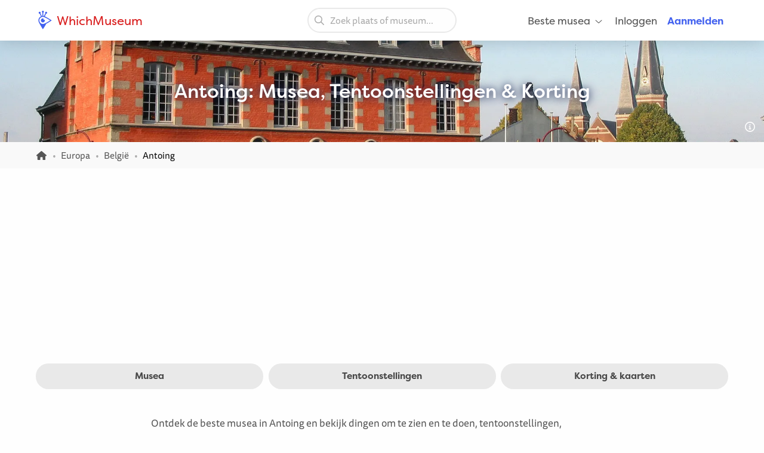

--- FILE ---
content_type: text/html; charset=UTF-8
request_url: https://whichmuseum.nl/plaats/antoing-944
body_size: 12090
content:
<!DOCTYPE html>
<html lang="nl">
<head>
<meta charset="UTF-8">
<meta name="viewport" content="width=device-width, initial-scale=1.0">
<title>Antoing: Ontdek alle 14+ Musea, Tentoonstellingen &amp; Korting</title>
<link rel="shortcut icon" href="/images/favicon.ico">
<link rel="apple-touch-icon" sizes="180x180" href="/images/apple-touch-icon.png">
<link rel="icon" type="image/png" sizes="32x32" href="/images/favicon-32x32.png">
<link rel="icon" type="image/png" sizes="16x16" href="/images/favicon-16x16.png">
<link rel="mask-icon" href="/images/safari-pinned-tab.svg" color="#4362ef">
<meta name="theme-color" content="#ffffff">

<link rel="manifest" href="/site.webmanifest">
<meta name="language" content="nl">
<meta name="robots" content="index,follow">
<link rel="canonical" href="https://whichmuseum.nl/plaats/antoing-944">
<meta name="description" content="Bekijk het complete overzicht van alle 14+ musea in Antoing, met tentoonstellingen, kortingen, bezoekersinformatie en meer.">
<meta property="og:title" content="Antoing: Ontdek alle 14+ Musea, Tentoonstellingen &amp; Korting - WhichMuseum">
<meta property="og:url" content="https://whichmuseum.nl/plaats/antoing-944"><meta property="og:image" content="https://image.wmsm.co/d506bf7015d80f2775896bc0f7ca81db/og-image.jpg?quality=80&width=1296&height=729&aspect_ratio=1296%3A729">
<meta property="og:description" content="Bekijk het complete overzicht van alle 14+ musea in Antoing, met tentoonstellingen, kortingen, bezoekersinformatie en meer.">
<link rel="alternate" hreflang="x-default" href="https://whichmuseum.com/place/antoing-944">
<link rel="alternate" hreflang="en" href="https://whichmuseum.com/place/antoing-944">
<link rel="alternate" hreflang="en-GB" href="https://whichmuseum.co.uk/place/antoing-944">
<link rel="alternate" hreflang="nl" href="https://whichmuseum.nl/plaats/antoing-944">
<link rel="alternate" hreflang="de" href="https://whichmuseum.de/ort/antoing-944">
<link rel="alternate" hreflang="es" href="https://whichmuseum.es/lugar/antoing-944">
<link rel="alternate" hreflang="it" href="https://whichmuseum.it/luogo/antoing-944">
<link rel="alternate" hreflang="fr" href="https://whichmuseum.fr/lieu/antoing-944">
    <link rel="stylesheet" href="/build/app.65128ddf.css">
    

<script>
    window.plausible=window.plausible||function(){(plausible.q=plausible.q||[]).push(arguments)},plausible.init=plausible.init||function(i){plausible.o=i||{}};
    
    window.wm = window.wm || {};
    window.wm.fn = window.wm.fn || {};
    window.wm.cmd = window.wm.cmd || [];
    window.wm.vars = window.wm.vars || {};
    
    window.wm.posthog = {
        enable: true,
        cmd: []
    }
    
    window.wm.app = {
        'auth_url': 'https://user.whichmuseum.nl/user.json',
        'user': false,
        'environment': 'prod',
        'search_api': 'https://whichmuseum.nl/search/suggest.json',
        'disable_ads': false,
        'disable_gtm': false,
        'locale': 'nl-NL',
        'language': 'nl',
        'currency': 'EUR',
        'is_vero_campaign': false
    };

    window.wm.fn.userHasRole = function(role) {
        if (window.wm.app.user) {
            return window.wm.app.user.roles.indexOf(role) !== -1;
        }
        return false;
    }

    window.wm.fn.log = function(message, name) {
        return window.wm.app.environment === 'prod' ? false : console.log('%cWM Log%c' + (name ? name + '%c ' : ' ') + message, 'background: #4362ef; color: #fff; padding: 5px; font-weight: bold;', (name ? 'background: #4de587; color: #0c5327; padding: 5px; font-weight: bold;' : ''), '');
    }

    window.wm.fn.sendEvent = function(event, vars) {
        // window.dataLayer = window.dataLayer || [];
        // var object = Object.assign({
        //     event: event
        // }, vars);
        
        //window.dataLayer.push(object);

        if (window.wm.fn.userHasRole('ROLE_ADMIN') || window.wm.app.environment !== 'prod') {
            window.wm.fn.log(JSON.stringify(vars), "Event: " + event);
        }

        if (typeof posthog !== 'undefined') {
            posthog.capture(event, vars);
        } else {
            window.wm.posthog.cmd.push(function() {
                posthog.capture(event, vars);
            });
        }
    }

    if (typeof sessionStorage !== 'undefined') {
        try {
            window.wm.app.user = JSON.parse(sessionStorage.getItem('user'));
        } catch {}
    }
</script>
    <script async src="https://securepubads.g.doubleclick.net/tag/js/gpt.js"></script>

        

<script type="application/ld+json">
{
    "@context": "http://schema.org/",
    "@type": "ItemList",
    "name": "Antoing: Ontdek alle 14+ Musea, Tentoonstellingen &amp; Korting",
    "image": "https://image.wmsm.co/d506bf7015d80f2775896bc0f7ca81db/antoing.jpg?quality=80&width=1296&height=729&aspect_ratio=1296%3A729",
    "description": "Antoing is een gemeente in de Waalse provincie Henegouwen, België. De stad ligt aan de Schelde en heeft een rijk historisch erfgoed dat teruggaat tot de middeleeuwen.
De meest prominente bezienswaardigheid van Antoing is het indrukwekkende kasteel, Château d&#039;Antoing, dat zijn oorsprong kent in de 12e eeuw en later in de 19e eeuw werd gereconstrueerd in een neogotische stijl. De stad staat van oudsher bekend om zijn kalksteengroeven en cementindustrie, die een belangrijke rol hebben gespeeld in de economische ontwikkeling.
Hoewel Antoing kleiner van formaat is, behoudt het zijn culturele identiteit door middel van verschillende lokale festivals en evenementen die het erfgoed en de gemeenschapszin vieren.",
    "itemListElement": [
            {
            "@type": "ListItem",
            "position": 1,
            "item": {
                "@type": "Museum",
                "image": "",
                "url": "https://whichmuseum.nl/museum/archeologisch-park-antoing-2269",
                "name": "Archeologisch park"
            }
        }
        ,        {
            "@type": "ListItem",
            "position": 2,
            "item": {
                "@type": "Museum",
                "image": "",
                "url": "https://whichmuseum.nl/museum/steenmuseum-antoing-2270",
                "name": "Steenmuseum"
            }
        }
        ,        {
            "@type": "ListItem",
            "position": 3,
            "item": {
                "@type": "Museum",
                "image": "https://image.wmsm.co/b64edfa08b4077cfaf698c4aeada5de7/museum-voor-natuurhistorie-en-vivarium-doornik.jpg?quality=80&width=1296&height=729&aspect_ratio=1296%3A729",
                "url": "https://whichmuseum.nl/museum/museum-voor-natuurhistorie-en-vivarium-doornik-1613",
                "name": "Museum voor Natuurhistorie en Vivarium"
            }
        }
        ,        {
            "@type": "ListItem",
            "position": 4,
            "item": {
                "@type": "Museum",
                "image": "https://image.wmsm.co/ce75272328e88e05b7135f96075e315e/musee-de-la-tapisserie-tamat-doornik.JPG?quality=80&width=1296&height=729&aspect_ratio=1296%3A729",
                "url": "https://whichmuseum.nl/museum/musee-de-la-tapisserie-tamat-doornik-1535",
                "name": "Musée de la Tapisserie - TAMAT"
            }
        }
        ,        {
            "@type": "ListItem",
            "position": 5,
            "item": {
                "@type": "Museum",
                "image": "https://image.wmsm.co/61b2912e8135366b2d6e376737351d9e/het-museum-voor-schone-kunsten-doornik.jpg?quality=80&width=1296&height=729&aspect_ratio=1296%3A729",
                "url": "https://whichmuseum.nl/museum/het-museum-voor-schone-kunsten-doornik-1521",
                "name": "Het Museum voor Schone Kunsten Doornik"
            }
        }
        ,        {
            "@type": "ListItem",
            "position": 6,
            "item": {
                "@type": "Museum",
                "image": "https://image.wmsm.co/02469f632b36b5af9260baf6733639db/folklore-museum-doorniks-huis.JPG?quality=80&width=1296&height=729&aspect_ratio=1296%3A729",
                "url": "https://whichmuseum.nl/museum/folklore-museum-doorniks-huis-1614",
                "name": "Folklore Museum - Doorniks Huis"
            }
        }
        ,        {
            "@type": "ListItem",
            "position": 7,
            "item": {
                "@type": "Museum",
                "image": "https://image.wmsm.co/5965b06ea901cc86456260156baaddc5/tresor-de-la-cathedrale-notre-dame-de-tournai-doornik.jpg?quality=80&width=1296&height=729&aspect_ratio=1296%3A729",
                "url": "https://whichmuseum.nl/museum/tresor-de-la-cathedrale-notre-dame-de-tournai-doornik-1833",
                "name": "Trésor de la Cathédrale Notre-Dame de Tournai"
            }
        }
        ,        {
            "@type": "ListItem",
            "position": 8,
            "item": {
                "@type": "Museum",
                "image": "",
                "url": "https://whichmuseum.nl/museum/museum-voor-geschiedenis-en-sierkunsten-doornik-1615",
                "name": "Museum voor Geschiedenis en Sierkunsten"
            }
        }
        ,        {
            "@type": "ListItem",
            "position": 9,
            "item": {
                "@type": "Museum",
                "image": "https://image.wmsm.co/b4f81922008efed35f07f183344c6fbe/museum-van-de-wapens-en-de-militaire-geschiedenis-van-doornik.jpg?quality=80&width=1296&height=729&aspect_ratio=1296%3A729",
                "url": "https://whichmuseum.nl/museum/museum-van-de-wapens-en-de-militaire-geschiedenis-van-doornik-1856",
                "name": "Museum van de wapens en de militaire geschiedenis van Doornik"
            }
        }
        ,        {
            "@type": "ListItem",
            "position": 10,
            "item": {
                "@type": "Museum",
                "image": "",
                "url": "https://whichmuseum.nl/museum/marionettenhuis-doornik-2113",
                "name": "Marionettenhuis"
            }
        }
        ,        {
            "@type": "ListItem",
            "position": 11,
            "item": {
                "@type": "Museum",
                "image": "https://image.wmsm.co/f13c1f748270d168e0ecd974189e4a3e/oudheidkundig-museum-doornik.jpg?quality=80&width=1296&height=729&aspect_ratio=1296%3A729",
                "url": "https://whichmuseum.nl/museum/oudheidkundig-museum-doornik-1557",
                "name": "Oudheidkundig Museum Doornik"
            }
        }
        ,        {
            "@type": "ListItem",
            "position": 12,
            "item": {
                "@type": "Museum",
                "image": "https://image.wmsm.co/c296376224a8ba40e64762553be39c1b/brouwerij-dubuisson-pipaix.jpg?quality=80&width=1296&height=729&aspect_ratio=1296%3A729",
                "url": "https://whichmuseum.nl/museum/brouwerij-dubuisson-pipaix-2293",
                "name": "Brouwerij Dubuisson"
            }
        }
            ]
}
</script>

</head>
<body class="page-place_index"><noscript><iframe src="https://www.googletagmanager.com/ns.html?id=GTM-WF5JV4V"
    height="0" width="0" style="display:none;visibility:hidden"></iframe></noscript><header id="header">
	<div class="grid-container">
		<div class="grid-x align-middle">
			<div class="cell auto large-4">
				<div class="grid-x align-middle logo">
					<div class="cell shrink">
						<a href="https://whichmuseum.nl/"><span class='icon'><svg xmlns="http://www.w3.org/2000/svg" viewBox="0 0 24 24" width="16"><path d="M10.947 11.827c-.618 0-1.12-.486-1.12-1.087 0-.238.082-.457.217-.637a2.605 2.605 0 101.558 1.516 1.137 1.137 0 01-.655.208z"/><path d="M19.926 12.081c-.586-.404-4.199-2.814-7.422-4.38-.206-.099-.75-.321-.917-.397l1.797-3.433a1.302 1.302 0 00-.014-2.605c-.719 0-1.302.583-1.302 1.303 0 .3.105.571.274.791l-1.864 3.563a5.705 5.705 0 00-.725-.113V2.464c.427-.213.724-.65.724-1.161a1.302 1.302 0 10-2.605 0c0 .511.296.947.724 1.161v4.333c-.248.024-.489.07-.725.125L6.022 3.341c.16-.217.257-.481.257-.771a1.303 1.303 0 10-1.303 1.303l.016-.002 1.77 3.432a5.789 5.789 0 00-3.378 5.256c0 .097.005.198.016.303.048.945.359 1.747.772 2.601 1.687 3.309 4.121 7.263 4.525 7.849l.478.688.476-.69c.346-.502 2.407-3.521 3.857-6.417 2.896-1.451 5.916-3.512 6.418-3.858l.689-.477-.689-.477zM9.175 17.189a4.638 4.638 0 01-4.633-4.632 4.637 4.637 0 014.633-4.632c1.998 0 6.933 3.003 9.386 4.632-2.454 1.63-7.389 4.632-9.386 4.632z"/></svg></span> WhichMuseum</a>
					</div>
				</div>
			</div>
			<div class="cell auto show-for-large search">
									<div data-search class="search search--large">
    <label class="show-for-sr" for="search-large">Zoek plaats of museum...</label><div><input type="text" placeholder="Zoek plaats of museum..." id="search-large" data-no-results="Geen resultaten voor">
    <button aria-label="Zoeken"><svg aria-hidden='true' class='icon icon--fw icon-magnifying-glass'><use xlink:href='/icons.svg?v=1#icon-magnifying-glass'></use></svg></button></div>
</div>
							</div>
			<div class="cell shrink large-4 navigation">
				    <div data-navigation style="display: none;">
    <a href="#" class="hide-for-large toggle" data-navigation-toggle>
        <span class="open mr-3" data-search-toggle="small"><svg aria-hidden='true' class='icon icon--fw icon-magnifying-glass'><use xlink:href='/icons.svg?v=1#icon-magnifying-glass'></use></svg><span>Zoeken</span></span>
        <span class="open"><svg aria-hidden='true' class='icon icon--fw icon-bars'><use xlink:href='/icons.svg?v=1#icon-bars'></use></svg><span>Menu</span></span>
        <span class="close" style="display:none;"><svg aria-hidden='true' class='icon icon--fw icon-xmark'><use xlink:href='/icons.svg?v=1#icon-xmark'></use></svg></span>
        <span class="show-for-sr">Openen/sluiten</span>
    </a>
        <nav>
        <div class="hide-for-large">
            <div data-search class="search search--small">
    <label class="show-for-sr" for="search-small">Zoek plaats of museum...</label><div><input type="text" placeholder="Zoek plaats of museum..." id="search-small" data-no-results="Geen resultaten voor">
    <button aria-label="Zoeken"><svg aria-hidden='true' class='icon icon--fw icon-magnifying-glass'><use xlink:href='/icons.svg?v=1#icon-magnifying-glass'></use></svg></button></div>
</div>
        </div>
        <ul class="main" style="display:none;" data-auth-show="always">
                            <li>
                    <a href="#" class="has-sub">Beste musea <svg aria-hidden='true' class='icon icon--fw ml-1 icon--small icon-angle-down'><use xlink:href='/icons.svg?v=1#icon-angle-down'></use></svg></a>
                    <ul class="is-mega" style="visibility:hidden;">
                    <li><a href='/plaats/albanie-10523/beste-musea'>Albanië </a></li><li><a href='/plaats/amerikaanse-maagdeneilanden-8874/beste-musea'>Amerikaanse Maagdeneilanden </a></li><li><a href='/plaats/andorra-10524/beste-musea'>Andorra </a></li><li><a href='/plaats/argentinie-8889/beste-musea'>Argentinië </a></li><li><a href='/plaats/aruba-9430/beste-musea'>Aruba </a></li><li><a href='/plaats/australie-3380/beste-musea'>Australië </a></li><li><a href='/plaats/azerbaijan-10526/beste-musea'>Azerbaijan </a></li><li><a href='/plaats/belgie-2/beste-musea'>België </a></li><li><a href='/plaats/bolivia-9808/beste-musea'>Bolivia </a></li><li><a href='/plaats/brazilie-9985/beste-musea'>Brazilië </a></li><li><a href='/plaats/bulgarije-23/beste-musea'>Bulgarije </a></li><li><a href='/plaats/canada-3381/beste-musea'>Canada </a></li><li><a href='/plaats/chili-9615/beste-musea'>Chili </a></li><li><a href='/plaats/china-22936/beste-musea'>China </a></li><li><a href='/plaats/colombia-9342/beste-musea'>Colombia </a></li><li><a href='/plaats/costa-rica-9616/beste-musea'>Costa Rica </a></li><li><a href='/plaats/cuba-9530/beste-musea'>Cuba </a></li><li><a href='/plaats/denemarken-16/beste-musea'>Denemarken </a></li><li><a href='/plaats/dominicaanse-republiek-9614/beste-musea'>Dominicaanse Republiek </a></li><li><a href='/plaats/duitsland-8/beste-musea'>Duitsland </a></li><li><a href='/plaats/ecuador-9844/beste-musea'>Ecuador </a></li><li><a href='/plaats/egypte-22937/beste-musea'>Egypte </a></li><li><a href='/plaats/engeland-4/beste-musea'>Engeland </a></li><li><a href='/plaats/estland-20/beste-musea'>Estland </a></li><li><a href='/plaats/faeroer-10522/beste-musea'>Faeröer </a></li><li><a href='/plaats/finland-21/beste-musea'>Finland </a></li><li><a href='/plaats/frankrijk-11/beste-musea'>Frankrijk </a></li><li><a href='/plaats/griekenland-14/beste-musea'>Griekenland </a></li><li><a href='/plaats/hongarije-17/beste-musea'>Hongarije </a></li><li><a href='/plaats/ijsland-9429/beste-musea'>IJsland </a></li><li><a href='/plaats/ierland-27/beste-musea'>Ierland </a></li><li><a href='/plaats/italie-9/beste-musea'>Italië </a></li><li><a href='/plaats/jamaica-8873/beste-musea'>Jamaica </a></li><li><a href='/plaats/japan-21915/beste-musea'>Japan </a></li><li><a href='/plaats/kroatie-24/beste-musea'>Kroatië </a></li><li><a href='/plaats/letland-22/beste-musea'>Letland </a></li><li><a href='/plaats/liechtenstein-10525/beste-musea'>Liechtenstein </a></li><li><a href='/plaats/litouwen-25/beste-musea'>Litouwen </a></li><li><a href='/plaats/marokko-22938/beste-musea'>Marokko </a></li><li><a href='/plaats/mexico-8505/beste-musea'>Mexico </a></li><li><a href='/plaats/nederland-1/beste-musea'>Nederland </a></li><li><a href='/plaats/nieuw-zeeland-3379/beste-musea'>Nieuw-Zeeland </a></li><li><a href='/plaats/noord-ierland-3/beste-musea'>Noord-Ierland </a></li><li><a href='/plaats/noorwegen-10527/beste-musea'>Noorwegen </a></li><li><a href='/plaats/oostenrijk-7/beste-musea'>Oostenrijk </a></li><li><a href='/plaats/paraguay-9914/beste-musea'>Paraguay </a></li><li><a href='/plaats/peru-9472/beste-musea'>Peru </a></li><li><a href='/plaats/polen-12/beste-musea'>Polen </a></li><li><a href='/plaats/portugal-18/beste-musea'>Portugal </a></li><li><a href='/plaats/puerto-rico-8835/beste-musea'>Puerto rico </a></li><li><a href='/plaats/qatar-22939/beste-musea'>Qatar </a></li><li><a href='/plaats/roemenie-19/beste-musea'>Roemenië </a></li><li><a href='/plaats/rusland-22940/beste-musea'>Rusland </a></li><li><a href='/plaats/rwanda-22954/beste-musea'>Rwanda </a></li><li><a href='/plaats/schotland-6/beste-musea'>Schotland </a></li><li><a href='/plaats/slowakije-26/beste-musea'>Slowakije </a></li><li><a href='/plaats/spanje-10/beste-musea'>Spanje </a></li><li><a href='/plaats/suriname-9939/beste-musea'>Suriname </a></li><li><a href='/plaats/switzerland-10437/beste-musea'>Switzerland </a></li><li><a href='/plaats/taiwan-22941/beste-musea'>Taiwan </a></li><li><a href='/plaats/tsjechie-13/beste-musea'>Tsjechië </a></li><li><a href='/plaats/turkije-10440/beste-musea'>Turkije </a></li><li><a href='/plaats/uruguay-9874/beste-musea'>Uruguay </a></li><li><a href='/plaats/vaticaanstad-13344/beste-musea'>Vaticaanstad </a></li><li><a href='/plaats/venezuela-9791/beste-musea'>Venezuela </a></li><li><a href='/plaats/verenigde-arabische-emiraten-10409/beste-musea'>Verenigde Arabische Emiraten </a></li><li><a href='/plaats/verenigde-staten-2682/beste-musea'>Verenigde Staten </a></li><li><a href='/plaats/wales-5/beste-musea'>Wales </a></li><li><a href='/plaats/zuid-afrika-22953/beste-musea'>Zuid-Afrika </a></li><li><a href='/plaats/zweden-15/beste-musea'>Zweden </a></li><li><a href="/plaats/verenigde-staten-2682/plaatsen" class="show-for-small-only">Alle musea Verenigde Staten</a></li>                    </ul>
                </li>
                                                    <li class="hide-for-large">
                    <a href="#" class="has-sub">Taal <svg aria-hidden='true' class='icon icon--fw ml-1 icon--small icon-angle-down'><use xlink:href='/icons.svg?v=1#icon-angle-down'></use></svg></a>
                    <ul>
                                                                    <li><a href="https://whichmuseum.com/place/antoing-944">Engels (internationaal)</a></li>
                                                                <li><a href="https://whichmuseum.co.uk/place/antoing-944">Engels (Groot-Brittannië)</a></li>
                                                                <li><a href="#"><strong>Nederlands</strong></a></li>
                                                                <li><a href="https://whichmuseum.de/ort/antoing-944">Duits</a></li>
                                                                <li><a href="https://whichmuseum.es/lugar/antoing-944">Spaans</a></li>
                                                                <li><a href="https://whichmuseum.it/luogo/antoing-944">Italiaans</a></li>
                                                                <li><a href="https://whichmuseum.fr/lieu/antoing-944">Frans</a></li>
                                        </ul>
                </li>
                        <li data-auth-show="false"><a href="https://user.whichmuseum.nl/login?referer_url=https://whichmuseum.nl/plaats/antoing-944" rel="nofollow">Inloggen</a></li>
            <li data-auth-show="false"><a href="https://user.whichmuseum.nl/registreer?referer_url=https://whichmuseum.nl/plaats/antoing-944" class="text-blue" rel="nofollow"><strong>Aanmelden</strong></a></li>

        </ul>
    </nav>
</div>

<script id="hbs-auth-navigation" type="text/x-handlebars-template">
    <li>
        <a href="#" class="has-sub">
            {{{ user_icon }}}
            <span class="hide-for-large">&nbsp;&nbsp;{{ display_name }}</span>
            <span class="hide-for-large"><svg aria-hidden='true' class='icon ml-1 icon--small icon-angle-down'><use xlink:href='/icons.svg?v=1#icon-angle-down'></use></svg></span>
        </a>
        <ul style="visibility:hidden;">
            <li><a href="//user.whichmuseum.nl/profiel">Mijn profiel</a></li>
            <li><a href="//user.whichmuseum.nl/lists">Mijn lijsten</a></li>
            <li><a href="//user.whichmuseum.nl/reviews">Mijn beoordelingen</a></li>
            <li data-auth-show="owner" style="display:none;"><a href="#" data-auth-url="museum_edit_home">Museumbeheer</a></li>

            <li><a href="https://user.whichmuseum.nl/logout?referer_url=https://whichmuseum.nl/plaats/antoing-944">Uitloggen</a></li>
        </ul>
    </li>
</script>
			</div>
		</div>
	</div>
</header>

    <span class="anchor" id="top"></span>

        <div class="banner bg-purple-gradient text-white banner--bg" style="background-image:url(https://image.wmsm.co/d506bf7015d80f2775896bc0f7ca81db/antoing.jpg?quality=80&width=1755&height=425&aspect_ratio=1755%3A425);">
    <div class="grid-container">
        <div class="banner__content grid-x grid-padding-y align-middle">
            <div class="cell auto">
                <h1 class="mb-0">Antoing: Musea, Tentoonstellingen & Korting</h1>
                                            </div>
        </div>
    </div>
                <span data-tippy-ajax data-url="/img-license/d506bf7015d80f2775896bc0f7ca81db.jpg/title" class="banner__credits"><svg aria-hidden='true' class='icon icon--fw icon-circle-info'><use xlink:href='/icons.svg?v=1#icon-circle-info'></use></svg></span>
        </div>
 

                            
<div class="breadcrumbs"><div class="grid-container"><div class="grid-x grid-padding-y align-middle"><div class="cell large-auto"><ol class="px-0 no-max-width" itemscope itemtype="https://schema.org/BreadcrumbList"><li class="show-for-medium" itemprop="itemListElement" itemscope itemtype="https://schema.org/ListItem"><a href="https://whichmuseum.nl/" itemprop="item"><svg class='icon icon--fw icon--small icon-home'><title>Homepage</title><use xlink:href='/icons.svg?v=1#icon-home'></use></svg><span itemprop="name" class="hide">Homepage</span><meta itemprop="position" content="1" /></a></li><li class="show-for-medium" itemprop="itemListElement" itemscope itemtype="https://schema.org/ListItem"><a href="/plaats/europa-18287" itemprop="item"><span itemprop="name">Europa</span></a><meta itemprop="position" content="2" /></li><li itemprop="itemListElement" itemscope itemtype="https://schema.org/ListItem"><a href="/plaats/belgie-2" itemprop="item"><span itemprop="name">België</span></a><meta itemprop="position" content="3" /></li><li itemprop="itemListElement" itemscope itemtype="https://schema.org/ListItem"><span class="show-for-sr">Huidig: </span><span itemprop="name">Antoing</span><meta itemprop="position" content="4" /></li></ol></div></div></div></div>
<div class="ad ad--header pb-0">
        <div class="ad__body" id="ad-header"></div>
</div>
<script>
window.wm.cmd.push(function() {
    window.wm.fn.ads.displayAd('header');
});
</script>





<section class="section section--first pb-2">
    <div class="grid-container">
        <div class="grid-x align-center">
            <div class="cell large-12">
                <ul class="button-group m-0">
                                                                <li><a href="#section-filter" class="button gray-3 round">Musea</a></li>
                                                            <li><a href="#section-exhibitions" class="button gray-3 round">Tentoonstellingen</a></li>
                                            <li><a href="#section-discounts" class="button gray-3 round">Korting &amp; kaarten</a></li>
                                                                            </ul>
            </div>
        </div>
    </div>
</section>

<section class="section py-6 ">
    <div class="grid-container">
        <div class="grid-x align-center">
            <div class="cell large-8">
                <p>
                    Ontdek de beste musea in Antoing en bekijk dingen om te zien en te doen, tentoonstellingen, openingstijden, prijzen en kortingen in de lijst van <a href="#section-filter">musea in Antoing</a>, of gebruik filters en navigeer door de kaart.
                </p>

                                    <div class="collapse">
                        <div class="collapse__content">
                            <p>Antoing is een gemeente in de Waalse provincie Henegouwen, België. De stad ligt aan de Schelde en heeft een rijk historisch erfgoed dat teruggaat tot de middeleeuwen.</p>
<p>De meest prominente bezienswaardigheid van Antoing is het indrukwekkende kasteel, Château d'Antoing, dat zijn oorsprong kent in de 12e eeuw en later in de 19e eeuw werd gereconstrueerd in een neogotische stijl. De stad staat van oudsher bekend om zijn kalksteengroeven en cementindustrie, die een belangrijke rol hebben gespeeld in de economische ontwikkeling.</p>
<p>Hoewel Antoing kleiner van formaat is, behoudt het zijn culturele identiteit door middel van verschillende lokale festivals en evenementen die het erfgoed en de gemeenschapszin vieren.</p>
                        </div>
                                                    <p class="mb-0">
                                <a href="#" data-expand>Lees meer&hellip;</a>
                            </p>
                                            </div>
                            </div>
        </div>
    </div>
</section>


        
<span class="anchor" id="section-filter"></span>
<section class="section is-secondary">
    <div class="grid-container ">
        <div class="grid-x">
            <div class="cell">
                <h2 class="text-center">Musea in Antoing</h2>                <p class="lead text-center float-center mb-2"></p>                    <p class="text-center float-center">
        Dit overzicht bevat alle musea in Antoing en omgeving. Benieuwd naar welke musea er in Antoing zijn? Dit zijn de musea:
    </p>

    <span class="anchor" id="form-filter"></span>
    <form class="filter mt-6" data-filter data-top-level="2" data-markers="[]" data-view="grid" data-api="/place/antoing-944/json">

        <div class="filter__toggle filter__toggle--on-page hide-for-large hide-on-scroll pt-3 px-3" style="display: none;">
            <div class="button green round mb-0 float-center"><svg aria-hidden='true' class='icon icon--fw icon-filter'><use xlink:href='/icons.svg?v=1#icon-filter'></use></svg> Filter musea<span class="badge badge--green badge--top ml-1 mt-4"></span></div>
        </div>

        <div class="grid-x grid-margin-x">
            <aside class="show-for-large">
                <a href="#" class="filter__toggle filter__toggle--top button green round hide-for-large mt-2 mr-3" data-focus><svg aria-hidden='true' class='icon icon--fw icon-check'><use xlink:href='/icons.svg?v=1#icon-check'></use></svg> Sluiten</a>
                <nav>
                    <h3 class="h4">Zoeken</h3>
                    <div class="filter__filter">
                        <input type="search" placeholder="Naam, plaats of kunstenaar..." name="q" data-id="q">
                    </div>

                    <div class="filter__filter" data-filter-name="category">
                        <h3 class="h4">Categorie</h3>
                                                    <label><input type="checkbox" name="category[]" value="history-anthropology" data-id="category-history-anthropology"><svg aria-hidden='true' class='icon icon--fw text-brown icon-bank'><use xlink:href='/icons.svg?v=1#icon-bank'></use></svg>&nbsp;&nbsp;<span data-name>Geschiedenis &amp; Antropologie</span><span class="filter__facet" data-facet="category" data-id="history-anthropology">9</span></label>
                                                    <label><input type="checkbox" name="category[]" value="specialized-alternative" data-id="category-specialized-alternative"><svg aria-hidden='true' class='icon icon--fw text-gray icon-asterisk'><use xlink:href='/icons.svg?v=1#icon-asterisk'></use></svg>&nbsp;&nbsp;<span data-name>Gespecialiseerd &amp; Alternatief</span><span class="filter__facet" data-facet="category" data-id="specialized-alternative">4</span></label>
                                                    <label><input type="checkbox" name="category[]" value="art-design" data-id="category-art-design"><svg aria-hidden='true' class='icon icon--fw text-red icon-paint-brush'><use xlink:href='/icons.svg?v=1#icon-paint-brush'></use></svg>&nbsp;&nbsp;<span data-name>Kunst &amp; Design</span><span class="filter__facet" data-facet="category" data-id="art-design">3</span></label>
                                                    <label><input type="checkbox" name="category[]" value="nature-natural-history" data-id="category-nature-natural-history"><svg aria-hidden='true' class='icon icon--fw text-green icon-earth-americas'><use xlink:href='/icons.svg?v=1#icon-earth-americas'></use></svg>&nbsp;&nbsp;<span data-name>Natuur &amp; Natuurlijke historie</span><span class="filter__facet" data-facet="category" data-id="nature-natural-history">2</span></label>
                                            </div>

                    <div class="filter__filter" data-filter-name="tag">
                        <h3 class="h4">Tag</h3>
                                                    <label><input type="checkbox" name="tag[]" value="free" data-id="tag-free"><span data-name>Gratis</span><span class="filter__facet" data-facet="tag" data-id="free">1</span></label>
                                            </div>

                    <div class="filter__filter" data-filter-name="card">
                        <h3 class="h4">Kortingskaart</h3>
                                                    <label><input type="checkbox" name="card[]" value="126" data-id="card-126"><span data-name>museumPASSmusées</span><span class="filter__facet" data-facet="card" data-id="126">1</span></label>
                                            </div>

                    <div class="filter__filter" data-filter-name="facility">
                        <h3 class="h4">Faciliteit</h3>
                                                    <label><input type="checkbox" name="facility[]" value="shop" data-id="facility-shop"><svg aria-hidden='true' class='icon icon--fw icon-store'><use xlink:href='/icons.svg?v=1#icon-store'></use></svg>&nbsp;&nbsp;<span data-name>Museum&shy;winkel</span><span class="filter__facet" data-facet="facility" data-id="shop">10</span></label>
                                                    <label><input type="checkbox" name="facility[]" value="parking" data-id="facility-parking"><svg aria-hidden='true' class='icon icon--fw icon-square-parking'><use xlink:href='/icons.svg?v=1#icon-square-parking'></use></svg>&nbsp;&nbsp;<span data-name>Parkeer&shy;plaats</span><span class="filter__facet" data-facet="facility" data-id="parking">8</span></label>
                                                    <label><input type="checkbox" name="facility[]" value="accessibility" data-id="facility-accessibility"><svg aria-hidden='true' class='icon icon--fw icon-wheelchair-move'><use xlink:href='/icons.svg?v=1#icon-wheelchair-move'></use></svg>&nbsp;&nbsp;<span data-name>Rolstoel&shy;toegankelijk</span><span class="filter__facet" data-facet="facility" data-id="accessibility">4</span></label>
                                                    <label><input type="checkbox" name="facility[]" value="card" data-id="facility-card"><svg aria-hidden='true' class='icon icon--fw icon-credit-card'><use xlink:href='/icons.svg?v=1#icon-credit-card'></use></svg>&nbsp;&nbsp;<span data-name>Creditcard</span><span class="filter__facet" data-facet="facility" data-id="card">1</span></label>
                                                    <label><input type="checkbox" name="facility[]" value="coffee" data-id="facility-coffee"><svg aria-hidden='true' class='icon icon--fw icon-mug-hot'><use xlink:href='/icons.svg?v=1#icon-mug-hot'></use></svg>&nbsp;&nbsp;<span data-name>Koffie</span><span class="filter__facet" data-facet="facility" data-id="coffee">1</span></label>
                                                    <label><input type="checkbox" name="facility[]" value="restaurant" data-id="facility-restaurant"><svg aria-hidden='true' class='icon icon--fw icon-utensils'><use xlink:href='/icons.svg?v=1#icon-utensils'></use></svg>&nbsp;&nbsp;<span data-name>Restaurant</span><span class="filter__facet" data-facet="facility" data-id="restaurant">1</span></label>
                                            </div>

                                            <div class="filter__filter" data-filter-name="place">
                            <h3 class="h4">Plaatsen</h3>
                            <a href="/plaats/doornik-686" class="button small mb-1 mr-1" data-id="place-686" data-is-filter-option>Doornik<span class="filter__facet hide" data-facet="place" data-id="686">9</span></a><a href="/plaats/pipaix-2582" class="button small mb-1 mr-1" data-id="place-2582" data-is-filter-option>Pipaix<span class="filter__facet hide" data-facet="place" data-id="2582">3</span></a><a href="/plaats/leuze-en-hainaut-787" class="button small mb-1 mr-1" data-id="place-787" data-is-filter-option>Leuze-en-Hainaut<span class="filter__facet hide" data-facet="place" data-id="787">3</span></a><a href="/plaats/antoing-944" class="button small mb-1 mr-1" data-id="place-944" data-is-filter-option>Antoing<span class="filter__facet hide" data-facet="place" data-id="944">2</span></a>                        </div>
                    
                    
                    <input type="hidden" name="page" value="" data-default="1">

                    <input type="hidden" name="location[top_left]" value="" data-default="">
                    <input type="hidden" name="location[bottom_right]" value="" data-default="">

                                                                                </nav>
                <div class="filter__toggle filter__toggle--bottom hide-for-large pt-3 px-3" data-focus>
                    <span class="button green round m-0 expanded"><span data-total>14 musea</span> &rarr;</span>
                </div>
            </aside>
            <div class="filter__overlay"></div>
            <div class="cell small-12 large-auto filter__content">
                <div class="filter__active" style="display: none;">
                    <div class="notification notification--icon">
                        <svg aria-hidden='true' class='icon mt-1 icon-filter'><use xlink:href='/icons.svg?v=1#icon-filter'></use></svg>
                                                <div data-active-filters></div>
                    </div>
                </div>
                <div class="filter__top mb-5">
                    <div class="grid-x grid-margin-x grid-margin-y align-justify align-middle">
                        <div class="cell large-auto small-12 large-order-2">
                            <div class="m-0 text-center">
                                <button class="button small mb-0" data-set-view="grid"><svg class='icon icon--fw icon-grid'><title>Overzicht</title><use xlink:href='/icons.svg?v=1#icon-grid'></use></svg> Overzicht</button>
                                <button class="button small mb-0 hollow" data-set-view="map"><svg aria-hidden='true' class='icon icon--fw icon-location-dot'><use xlink:href='/icons.svg?v=1#icon-location-dot'></use></svg> Kaart</button>
                                                                <input type="hidden" name="view" value="grid" data-default="grid">
                            </div>
                        </div>
                        <div class="cell small-12 large-3 large-order-1" data-sort>
                            <div class="grid-x align-center">
                                <div class="cell small-6 medium-4 large-shrink">
                                    <select class="m-0" id="sort" name="sort_by">
                                        <option value="">Relevantie</option>
                                        <option value="rating">Best beoordeeld</option>
                                    </select>
                                </div>
                            </div>
                        </div>
                        <div class="cell large-3 text-center large-text-right large-order-3">
                            <span data-total class="text-strong">14 musea</span>
                        </div>
                    </div>
                </div>
                <div data-list><ol class="list list--grid"><li><a href="/museum/archeologisch-park-antoing-2269" class="list__container"><div class="list__image bg-blue-light radius"><div class="list__image-blank bg-rainbow"></div></div><div class="list__content"><h3 class="mb-1">Archeologisch park</h3><div class="list__location text-semibold"><svg aria-hidden='true' class='icon icon--fw icon-location-dot'><use xlink:href='/icons.svg?v=1#icon-location-dot'></use></svg>&nbsp;Antoing</div><div class="list--footer"><div class="mt-1"><span class="label label--round brown label--tiny label--short label--static mx-0 my-0 mt-1 mr-1"><svg class='icon icon--fw icon-bank'><title>Geschiedenis & Antropologie</title><use xlink:href='/icons.svg?v=1#icon-bank'></use></svg>&nbsp;Geschiedenis</span></div></div></div></a></li><li><a href="/museum/steenmuseum-antoing-2270" class="list__container"><div class="list__image bg-blue-light radius"><div class="list__image-blank bg-rainbow"></div></div><div class="list__content"><h3 class="mb-1">Steenmuseum</h3><div class="list__location text-semibold"><svg aria-hidden='true' class='icon icon--fw icon-location-dot'><use xlink:href='/icons.svg?v=1#icon-location-dot'></use></svg>&nbsp;Antoing</div><div class="list--footer"><div class="mt-1"><span class="label label--round brown label--tiny label--short label--static mx-0 my-0 mt-1 mr-1"><svg class='icon icon--fw icon-bank'><title>Geschiedenis & Antropologie</title><use xlink:href='/icons.svg?v=1#icon-bank'></use></svg>&nbsp;Geschiedenis</span><span class="label label--round green label--tiny label--short label--static mx-0 my-0 mt-1 mr-1"><svg class='icon icon--fw icon-earth-americas'><title>Natuur & Natuurlijke historie</title><use xlink:href='/icons.svg?v=1#icon-earth-americas'></use></svg>&nbsp;Natuur</span></div></div></div></a></li><li><a href="/museum/museum-voor-natuurhistorie-en-vivarium-doornik-1613" class="list__container"><div class="list__image bg-blue-light radius"><span class="list__label label label--static yellow left bottom" title="3809"><svg aria-hidden='true' class='icon icon--fw icon--small text-orange-dark icon-star'><use xlink:href='/icons.svg?v=1#icon-star'></use></svg>&nbsp;<strong>4.0</strong></span><picture><source srcset="https://image.wmsm.co/b64edfa08b4077cfaf698c4aeada5de7/museum-voor-natuurhistorie-en-vivarium-doornik.jpg?quality=80&width=484&height=322&aspect_ratio=484%3A322" media="(min-width: 1024px)"><img src="https://image.wmsm.co/b64edfa08b4077cfaf698c4aeada5de7/museum-voor-natuurhistorie-en-vivarium-doornik.jpg?quality=80&width=750&height=500&aspect_ratio=750%3A500" alt="Museum voor Natuurhistorie en Vivarium" loading="lazy" width="300" height="200"></picture><span data-tippy-ajax data-url="/images/license/b64edfa08b4077cfaf698c4aeada5de7.jpg" class="list__label label right bottom no-bg tiny text-white"><svg aria-hidden='true' class='icon icon--fw icon-circle-info'><use xlink:href='/icons.svg?v=1#icon-circle-info'></use></svg></span></div><div class="list__content"><h3 class="mb-1">Museum voor Natuurhistorie en Vivarium</h3><div class="list__location text-semibold"><svg aria-hidden='true' class='icon icon--fw icon-location-dot'><use xlink:href='/icons.svg?v=1#icon-location-dot'></use></svg>&nbsp;Doornik</div><div class="list--footer"><div class="mt-1"><span class="label label--round green label--tiny label--short label--static mx-0 my-0 mt-1 mr-1"><svg class='icon icon--fw icon-earth-americas'><title>Natuur & Natuurlijke historie</title><use xlink:href='/icons.svg?v=1#icon-earth-americas'></use></svg>&nbsp;Natuur</span></div></div></div></a></li><li><a href="/museum/musee-de-la-tapisserie-tamat-doornik-1535" class="list__container"><div class="list__image bg-blue-light radius"><span class="list__label label label--static yellow left bottom" title="3706"><svg aria-hidden='true' class='icon icon--fw icon--small text-orange-dark icon-star'><use xlink:href='/icons.svg?v=1#icon-star'></use></svg>&nbsp;<strong>3.4</strong></span><picture><source srcset="https://image.wmsm.co/ce75272328e88e05b7135f96075e315e/musee-de-la-tapisserie-tamat-doornik.JPG?quality=80&width=484&height=322&aspect_ratio=484%3A322" media="(min-width: 1024px)"><img src="https://image.wmsm.co/ce75272328e88e05b7135f96075e315e/musee-de-la-tapisserie-tamat-doornik.JPG?quality=80&width=750&height=500&aspect_ratio=750%3A500" alt="Musée de la Tapisserie - TAMAT" loading="lazy" width="300" height="200"></picture><span data-tippy-ajax data-url="/images/license/ce75272328e88e05b7135f96075e315e.JPG" class="list__label label right bottom no-bg tiny text-white"><svg aria-hidden='true' class='icon icon--fw icon-circle-info'><use xlink:href='/icons.svg?v=1#icon-circle-info'></use></svg></span></div><div class="list__content"><h3 class="mb-1">Musée de la Tapisserie - TAMAT</h3><div class="list__location text-semibold"><svg aria-hidden='true' class='icon icon--fw icon-location-dot'><use xlink:href='/icons.svg?v=1#icon-location-dot'></use></svg>&nbsp;Doornik</div><div class="list--footer"><div class="mt-1"><span class="label label--round brown label--tiny label--short label--static mx-0 my-0 mt-1 mr-1"><svg class='icon icon--fw icon-bank'><title>Geschiedenis & Antropologie</title><use xlink:href='/icons.svg?v=1#icon-bank'></use></svg>&nbsp;Geschiedenis</span><span class="label label--round gray label--tiny label--short label--static mx-0 my-0 mt-1 mr-1"><svg class='icon icon--fw icon-asterisk'><title>Gespecialiseerd & Alternatief</title><use xlink:href='/icons.svg?v=1#icon-asterisk'></use></svg>&nbsp;Gespecialiseerd</span></div></div></div></a></li><li><a href="/museum/het-museum-voor-schone-kunsten-doornik-1521" class="list__container"><div class="list__image bg-blue-light radius"><span class="list__label label label--static yellow left bottom" title="3593"><svg aria-hidden='true' class='icon icon--fw icon--small text-orange-dark icon-star'><use xlink:href='/icons.svg?v=1#icon-star'></use></svg>&nbsp;<strong>2.8</strong></span><picture><source srcset="https://image.wmsm.co/61b2912e8135366b2d6e376737351d9e/het-museum-voor-schone-kunsten-doornik.jpg?quality=80&width=484&height=322&aspect_ratio=484%3A322" media="(min-width: 1024px)"><img src="https://image.wmsm.co/61b2912e8135366b2d6e376737351d9e/het-museum-voor-schone-kunsten-doornik.jpg?quality=80&width=750&height=500&aspect_ratio=750%3A500" alt="Het Museum voor Schone Kunsten Doornik" loading="lazy" width="300" height="200"></picture><span data-tippy-ajax data-url="/images/license/61b2912e8135366b2d6e376737351d9e.jpg" class="list__label label right bottom no-bg tiny text-white"><svg aria-hidden='true' class='icon icon--fw icon-circle-info'><use xlink:href='/icons.svg?v=1#icon-circle-info'></use></svg></span></div><div class="list__content"><h3 class="mb-1">Het Museum voor Schone Kunsten Doornik</h3><div class="list__location text-semibold"><svg aria-hidden='true' class='icon icon--fw icon-location-dot'><use xlink:href='/icons.svg?v=1#icon-location-dot'></use></svg>&nbsp;Doornik</div><div class="list--footer"><div class="mt-1"><span class="label label--round red label--tiny label--short label--static mx-0 my-0 mt-1 mr-1"><svg class='icon icon--fw icon-paint-brush'><title>Kunst & Design</title><use xlink:href='/icons.svg?v=1#icon-paint-brush'></use></svg>&nbsp;Kunst</span></div></div></div></a></li><li><a href="/museum/folklore-museum-doorniks-huis-1614" class="list__container"><div class="list__image bg-blue-light radius"><span class="list__label label label--static yellow left bottom" title="3807"><svg aria-hidden='true' class='icon icon--fw icon--small text-orange-dark icon-star'><use xlink:href='/icons.svg?v=1#icon-star'></use></svg>&nbsp;<strong>3.9</strong></span><picture><source srcset="https://image.wmsm.co/02469f632b36b5af9260baf6733639db/folklore-museum-doorniks-huis.JPG?quality=80&width=484&height=322&aspect_ratio=484%3A322" media="(min-width: 1024px)"><img src="https://image.wmsm.co/02469f632b36b5af9260baf6733639db/folklore-museum-doorniks-huis.JPG?quality=80&width=750&height=500&aspect_ratio=750%3A500" alt="Folklore Museum - Doorniks Huis" loading="lazy" width="300" height="200"></picture><span data-tippy-ajax data-url="/images/license/02469f632b36b5af9260baf6733639db.JPG" class="list__label label right bottom no-bg tiny text-white"><svg aria-hidden='true' class='icon icon--fw icon-circle-info'><use xlink:href='/icons.svg?v=1#icon-circle-info'></use></svg></span></div><div class="list__content"><h3 class="mb-1">Folklore Museum - Doorniks Huis</h3><div class="list__location text-semibold"><svg aria-hidden='true' class='icon icon--fw icon-location-dot'><use xlink:href='/icons.svg?v=1#icon-location-dot'></use></svg>&nbsp;Doornik</div><div class="list--footer"><div class="mt-1"><span class="label label--round brown label--tiny label--short label--static mx-0 my-0 mt-1 mr-1"><svg class='icon icon--fw icon-bank'><title>Geschiedenis & Antropologie</title><use xlink:href='/icons.svg?v=1#icon-bank'></use></svg>&nbsp;Geschiedenis</span></div></div></div></a></li><li><a href="/museum/tresor-de-la-cathedrale-notre-dame-de-tournai-doornik-1833" class="list__container"><div class="list__image bg-blue-light radius"><span class="list__label label label--static yellow left bottom" title="3714"><svg aria-hidden='true' class='icon icon--fw icon--small text-orange-dark icon-star'><use xlink:href='/icons.svg?v=1#icon-star'></use></svg>&nbsp;<strong>4.2</strong></span><picture><source srcset="https://image.wmsm.co/5965b06ea901cc86456260156baaddc5/tresor-de-la-cathedrale-notre-dame-de-tournai-doornik.jpg?quality=80&width=484&height=322&aspect_ratio=484%3A322" media="(min-width: 1024px)"><img src="https://image.wmsm.co/5965b06ea901cc86456260156baaddc5/tresor-de-la-cathedrale-notre-dame-de-tournai-doornik.jpg?quality=80&width=750&height=500&aspect_ratio=750%3A500" alt="Trésor de la Cathédrale Notre-Dame de Tournai" loading="lazy" width="300" height="200"></picture><span data-tippy-ajax data-url="/images/license/5965b06ea901cc86456260156baaddc5.jpg" class="list__label label right bottom no-bg tiny text-white"><svg aria-hidden='true' class='icon icon--fw icon-circle-info'><use xlink:href='/icons.svg?v=1#icon-circle-info'></use></svg></span></div><div class="list__content"><h3 class="mb-1">Trésor de la Cathédrale Notre-Dame de Tournai</h3><div class="list__location text-semibold"><svg aria-hidden='true' class='icon icon--fw icon-location-dot'><use xlink:href='/icons.svg?v=1#icon-location-dot'></use></svg>&nbsp;Doornik</div><div class="list--footer"><div class="mt-1"><span class="label label--round brown label--tiny label--short label--static mx-0 my-0 mt-1 mr-1"><svg class='icon icon--fw icon-bank'><title>Geschiedenis & Antropologie</title><use xlink:href='/icons.svg?v=1#icon-bank'></use></svg>&nbsp;Geschiedenis</span><span class="label label--round red label--tiny label--short label--static mx-0 my-0 mt-1 mr-1"><svg class='icon icon--fw icon-paint-brush'><title>Kunst & Design</title><use xlink:href='/icons.svg?v=1#icon-paint-brush'></use></svg>&nbsp;Kunst</span></div></div></div></a></li><li><a href="/museum/museum-voor-geschiedenis-en-sierkunsten-doornik-1615" class="list__container"><div class="list__image bg-blue-light radius"><span class="list__label label label--static yellow left bottom" title="3498"><svg aria-hidden='true' class='icon icon--fw icon--small text-orange-dark icon-star'><use xlink:href='/icons.svg?v=1#icon-star'></use></svg>&nbsp;<strong>3.2</strong></span><div class="list__image-blank bg-rainbow"></div></div><div class="list__content"><h3 class="mb-1">Museum voor Geschiedenis en Sierkunsten</h3><div class="list__location text-semibold"><svg aria-hidden='true' class='icon icon--fw icon-location-dot'><use xlink:href='/icons.svg?v=1#icon-location-dot'></use></svg>&nbsp;Doornik</div><div class="list--footer"><div class="mt-1"><span class="label label--round brown label--tiny label--short label--static mx-0 my-0 mt-1 mr-1"><svg class='icon icon--fw icon-bank'><title>Geschiedenis & Antropologie</title><use xlink:href='/icons.svg?v=1#icon-bank'></use></svg>&nbsp;Geschiedenis</span><span class="label label--round red label--tiny label--short label--static mx-0 my-0 mt-1 mr-1"><svg class='icon icon--fw icon-paint-brush'><title>Kunst & Design</title><use xlink:href='/icons.svg?v=1#icon-paint-brush'></use></svg>&nbsp;Kunst</span></div></div></div></a></li><li><a href="/museum/museum-van-de-wapens-en-de-militaire-geschiedenis-van-doornik-1856" class="list__container"><div class="list__image bg-blue-light radius"><span class="list__label label label--static yellow left bottom" title="3722"><svg aria-hidden='true' class='icon icon--fw icon--small text-orange-dark icon-star'><use xlink:href='/icons.svg?v=1#icon-star'></use></svg>&nbsp;<strong>4.0</strong></span><picture><source srcset="https://image.wmsm.co/b4f81922008efed35f07f183344c6fbe/museum-van-de-wapens-en-de-militaire-geschiedenis-van-doornik.jpg?quality=80&width=484&height=322&aspect_ratio=484%3A322" media="(min-width: 1024px)"><img src="https://image.wmsm.co/b4f81922008efed35f07f183344c6fbe/museum-van-de-wapens-en-de-militaire-geschiedenis-van-doornik.jpg?quality=80&width=750&height=500&aspect_ratio=750%3A500" alt="Museum van de wapens en de militaire geschiedenis van Doornik" loading="lazy" width="300" height="200"></picture><span data-tippy-ajax data-url="/images/license/b4f81922008efed35f07f183344c6fbe.jpg" class="list__label label right bottom no-bg tiny text-white"><svg aria-hidden='true' class='icon icon--fw icon-circle-info'><use xlink:href='/icons.svg?v=1#icon-circle-info'></use></svg></span></div><div class="list__content"><h3 class="mb-1">Museum van de wapens en de militaire geschiedenis van Doornik</h3><div class="list__location text-semibold"><svg aria-hidden='true' class='icon icon--fw icon-location-dot'><use xlink:href='/icons.svg?v=1#icon-location-dot'></use></svg>&nbsp;Doornik</div><div class="list--footer"><div class="mt-1"><span class="label label--round brown label--tiny label--short label--static mx-0 my-0 mt-1 mr-1"><svg class='icon icon--fw icon-bank'><title>Geschiedenis & Antropologie</title><use xlink:href='/icons.svg?v=1#icon-bank'></use></svg>&nbsp;Geschiedenis</span></div></div></div></a></li><li><a href="/museum/marionettenhuis-doornik-2113" class="list__container"><div class="list__image bg-blue-light radius"><span class="list__label label label--static yellow left bottom" title="3506"><svg aria-hidden='true' class='icon icon--fw icon--small text-orange-dark icon-star'><use xlink:href='/icons.svg?v=1#icon-star'></use></svg>&nbsp;<strong>4.0</strong></span><div class="list__image-blank bg-rainbow"></div></div><div class="list__content"><h3 class="mb-1">Marionettenhuis</h3><div class="list__location text-semibold"><svg aria-hidden='true' class='icon icon--fw icon-location-dot'><use xlink:href='/icons.svg?v=1#icon-location-dot'></use></svg>&nbsp;Doornik</div><div class="list--footer"><div class="mt-1"><span class="label label--round gray label--tiny label--short label--static mx-0 my-0 mt-1 mr-1"><svg class='icon icon--fw icon-asterisk'><title>Gespecialiseerd & Alternatief</title><use xlink:href='/icons.svg?v=1#icon-asterisk'></use></svg>&nbsp;Gespecialiseerd</span></div></div></div></a></li><li><a href="/museum/oudheidkundig-museum-doornik-1557" class="list__container"><div class="list__image bg-blue-light radius"><span class="list__label label label--static yellow left bottom" title="3692"><svg aria-hidden='true' class='icon icon--fw icon--small text-orange-dark icon-star'><use xlink:href='/icons.svg?v=1#icon-star'></use></svg>&nbsp;<strong>3.1</strong></span><picture><source srcset="https://image.wmsm.co/f13c1f748270d168e0ecd974189e4a3e/oudheidkundig-museum-doornik.jpg?quality=80&width=484&height=322&aspect_ratio=484%3A322" media="(min-width: 1024px)"><img src="https://image.wmsm.co/f13c1f748270d168e0ecd974189e4a3e/oudheidkundig-museum-doornik.jpg?quality=80&width=750&height=500&aspect_ratio=750%3A500" alt="Oudheidkundig Museum Doornik" loading="lazy" width="300" height="200"></picture><span data-tippy-ajax data-url="/images/license/f13c1f748270d168e0ecd974189e4a3e.jpg" class="list__label label right bottom no-bg tiny text-white"><svg aria-hidden='true' class='icon icon--fw icon-circle-info'><use xlink:href='/icons.svg?v=1#icon-circle-info'></use></svg></span></div><div class="list__content"><h3 class="mb-1">Oudheidkundig Museum Doornik</h3><div class="list__location text-semibold"><svg aria-hidden='true' class='icon icon--fw icon-location-dot'><use xlink:href='/icons.svg?v=1#icon-location-dot'></use></svg>&nbsp;Doornik</div><div class="list--footer"><div class="mt-1"><span class="label label--round brown label--tiny label--short label--static mx-0 my-0 mt-1 mr-1"><svg class='icon icon--fw icon-bank'><title>Geschiedenis & Antropologie</title><use xlink:href='/icons.svg?v=1#icon-bank'></use></svg>&nbsp;Geschiedenis</span></div></div></div></a></li><li><a href="/museum/brouwerij-dubuisson-pipaix-2293" class="list__container"><div class="list__image bg-blue-light radius"><span class="list__label label label--static yellow left bottom" title="3713"><svg aria-hidden='true' class='icon icon--fw icon--small text-orange-dark icon-star'><use xlink:href='/icons.svg?v=1#icon-star'></use></svg>&nbsp;<strong>4.1</strong></span><picture><source srcset="https://image.wmsm.co/c296376224a8ba40e64762553be39c1b/brouwerij-dubuisson-pipaix.jpg?quality=80&width=484&height=322&aspect_ratio=484%3A322" media="(min-width: 1024px)"><img src="https://image.wmsm.co/c296376224a8ba40e64762553be39c1b/brouwerij-dubuisson-pipaix.jpg?quality=80&width=750&height=500&aspect_ratio=750%3A500" alt="Brouwerij Dubuisson" loading="lazy" width="300" height="200"></picture><span data-tippy-ajax data-url="/images/license/c296376224a8ba40e64762553be39c1b.jpg" class="list__label label right bottom no-bg tiny text-white"><svg aria-hidden='true' class='icon icon--fw icon-circle-info'><use xlink:href='/icons.svg?v=1#icon-circle-info'></use></svg></span></div><div class="list__content"><h3 class="mb-1">Brouwerij Dubuisson</h3><div class="list__location text-semibold"><svg aria-hidden='true' class='icon icon--fw icon-location-dot'><use xlink:href='/icons.svg?v=1#icon-location-dot'></use></svg>&nbsp;Pipaix</div><div class="list--footer"><div class="mt-1"><span class="label label--round gray label--tiny label--short label--static mx-0 my-0 mt-1 mr-1"><svg class='icon icon--fw icon-asterisk'><title>Gespecialiseerd & Alternatief</title><use xlink:href='/icons.svg?v=1#icon-asterisk'></use></svg>&nbsp;Gespecialiseerd</span></div></div></div></a></li></ol><nav aria-label="Paginering"><ul class="pagination text-center"><li class="current"><span class="show-for-sr">Je bent op pagina</span> 1</li><li><a href="?page=2" aria-label="Pagina 2" data-paginate="2">2</a></li><li class="pagination-next"><a href="?page=2" aria-label="Volgende" data-paginate="2">Volgende <svg aria-hidden='true' class='icon icon--tiny icon--fw icon-chevron-right'><use xlink:href='/icons.svg?v=1#icon-chevron-right'></use></svg></a></li></ul></nav></div>
                <div class="map-container">
                    <a href="#" class="button small round green hide" data-set-view="grid"><svg aria-hidden='true' class='icon icon--fw icon-xmark'><use xlink:href='/icons.svg?v=1#icon-xmark'></use></svg> Sluiten</a>
                    <div class="map map--filter mb-6" id="map" data-map data-dragging="true" style="display:none;"></div>
                </div>
                <div data-loader class="text-center map py-6" style="display: none;"><svg aria-hidden='true' class='icon icon--spin icon--mega icon-loading'><use xlink:href='/icons.svg?v=1#icon-loading'></use></svg></div>
            </div>
        </div>
    </form>

    
    <div class="ad ad--inpage-2 ad--inpage pb-0 pt-6">
                    <div class="ad__body" id="ad-inpage-2"></div>
</div>
<script>
window.wm.cmd.push(function() {
    window.wm.fn.ads.displayAd('inpage-2');
});
</script>

        

                            </div>
        </div>
    </div>
</section>


<span class="anchor" id="section-exhibitions"></span>
<section class="section ">
    <div class="grid-container ">
        <div class="grid-x">
            <div class="cell">
                <h2 class="text-center">Tentoonstellingen in Antoing</h2>                <p class="lead text-center float-center mb-2"></p>                            <p class="text-center float-center text-strong mb-0">
            Helaas zijn er geen actuele tentoonstellingen in en dichtbij Antoing bij ons bekend.
        </p>

        
    
                            </div>
        </div>
    </div>
</section>

        <span class="anchor" id="section-discounts"></span>
<section class="section is-secondary">
    <div class="grid-container ">
        <div class="grid-x">
            <div class="cell">
                <h2 class="text-center">Antoing kortingen en kortingskaarten & -passen</h2>                <p class="lead text-center float-center mb-2"></p>                        
            <p class="text-center float-center">
                            Bekijk in onderstaand overzicht kortingen en kortingskaarten &amp; -passen die geldig zijn bij musea in Antoing en omgeving en ontdek activiteiten en dingen om te zien en te doen met korting.
                                    Ben je op zoek naar korting in Antoing? Dit zijn alle kortingen en kortingskaarten die in Antoing geldig zijn: 
                                    </p>

                                            
            <ul class="card-container grid-x grid-margin-x grid-margin-y medium-up-2 large-up-3 align-center">
                                                            <li class="cell card card--image"><a href="/kaart/museumpassmusees-126#place-antoing" class=""><div class="card__image"><div class="card__image-ratio-box bg-rainbow"><img src="https://image.wmsm.co/5ca34faa71b6f/museumpassmusees.png?quality=80&width=500&height=250&aspect_ratio=500%3A250" alt="museumPASSmusées" loading="lazy" width="500" height="250"></div></div><div class="card__content"><h3 class="h5 m-0 text-blue">museumPASSmusées</h3><div class="collapse"><div class="collapse__content mt-2 text-small">
                        De museumPASSmusées is de museumkaart van België die de houder van de kaart gratis toegang geeft tot allerlei musea in België. De museumpas biedt inwoners van België een jaar lang toegang tot alle mus
                    </div></div><div class="mt-auto"><p class="mb-0 mt-3"><span class="text-strong button small round green mb-0">Meer informatie</span></p></div></div></a></li>
                    </ul>
    

            

                                    
                            </div>
        </div>
    </div>
</section>



        <span class="anchor" id="section-best"></span>
<section class="section ">
    <div class="grid-container ">
        <div class="grid-x">
            <div class="cell">
                <h2 class="text-center">Beste musea</h2>                <p class="lead text-center float-center mb-2">Ontdek de beste musea in <a href="/plaats/belgie-2">België</a>.</p>                                                                                                                                                                                <div class="hs medium-down">        <ul class="card-container grid-x grid-margin-x grid-margin-y medium-up-2 large-up-3">
                                                            <li class="cell card card--background lazy" data-bg="https://image.wmsm.co/49f36de915ac664a5bf53be415db4fdb/belgie.jpg?quality=80&width=800&height=600&aspect_ratio=800%3A600"><a href="/plaats/belgie-2/beste-musea" class="card__content"><span data-tippy-ajax data-url="/img-license/49f36de915ac664a5bf53be415db4fdb.jpg/title" class="card__label label right bottom no-bg tiny cursor-pointer"><svg aria-hidden='true' class='icon icon--fw icon-circle-info'><use xlink:href='/icons.svg?v=1#icon-circle-info'></use></svg></span><h3 class="m-0 ">Beste musea in België</h3></a></li>
                                                            <li class="cell card card--background lazy" data-bg="https://image.wmsm.co/bcb5c8f41c0fcc5a64dee0c10c283d19/brussel.jpg?quality=80&width=800&height=600&aspect_ratio=800%3A600"><a href="/plaats/brussel-663/beste-musea" class="card__content"><span data-tippy-ajax data-url="/img-license/bcb5c8f41c0fcc5a64dee0c10c283d19.jpg/title" class="card__label label right bottom no-bg tiny cursor-pointer"><svg aria-hidden='true' class='icon icon--fw icon-circle-info'><use xlink:href='/icons.svg?v=1#icon-circle-info'></use></svg></span><h3 class="m-0 ">Beste musea in Brussel</h3></a></li>
                                                            <li class="cell card card--background lazy" data-bg="https://image.wmsm.co/402e0eba145ff46c3284ae5dea024ff4/antwerpen.jpg?quality=80&width=800&height=600&aspect_ratio=800%3A600"><a href="/plaats/antwerpen-630/beste-musea" class="card__content"><span data-tippy-ajax data-url="/img-license/402e0eba145ff46c3284ae5dea024ff4.jpg/title" class="card__label label right bottom no-bg tiny cursor-pointer"><svg aria-hidden='true' class='icon icon--fw icon-circle-info'><use xlink:href='/icons.svg?v=1#icon-circle-info'></use></svg></span><h3 class="m-0 ">Beste musea in Antwerpen</h3></a></li>
                                                            <li class="cell card card--background lazy" data-bg="https://image.wmsm.co/58c6916e024e7/gent.jpg?quality=80&width=800&height=600&aspect_ratio=800%3A600"><a href="/plaats/gent-719/beste-musea" class="card__content"><span data-tippy-ajax data-url="/img-license/58c6916e024e7.jpg/title" class="card__label label right bottom no-bg tiny cursor-pointer"><svg aria-hidden='true' class='icon icon--fw icon-circle-info'><use xlink:href='/icons.svg?v=1#icon-circle-info'></use></svg></span><h3 class="m-0 ">Beste musea in Gent</h3></a></li>
                                                            <li class="cell card card--background lazy" data-bg="https://image.wmsm.co/55ca5da29201c1b579b0783ab3809acb/brugge.jpg?quality=80&width=800&height=600&aspect_ratio=800%3A600"><a href="/plaats/brugge-662/beste-musea" class="card__content"><span data-tippy-ajax data-url="/img-license/55ca5da29201c1b579b0783ab3809acb.jpg/title" class="card__label label right bottom no-bg tiny cursor-pointer"><svg aria-hidden='true' class='icon icon--fw icon-circle-info'><use xlink:href='/icons.svg?v=1#icon-circle-info'></use></svg></span><h3 class="m-0 ">Beste musea in Brugge</h3></a></li>
                                                            <li class="cell card card--background lazy" data-bg="https://image.wmsm.co/ac044a9abb4286b9340d79384c57d6b2/luik.jpg?quality=80&width=800&height=600&aspect_ratio=800%3A600"><a href="/plaats/luik-788/beste-musea" class="card__content"><span data-tippy-ajax data-url="/img-license/ac044a9abb4286b9340d79384c57d6b2.jpg/title" class="card__label label right bottom no-bg tiny cursor-pointer"><svg aria-hidden='true' class='icon icon--fw icon-circle-info'><use xlink:href='/icons.svg?v=1#icon-circle-info'></use></svg></span><h3 class="m-0 ">Beste musea in Luik</h3></a></li>
                                                            <li class="cell card hide-for-large card--background lazy" data-bg="https://image.wmsm.co/6b32b60d79fc2ede1bf8f1083abc782f/bergen.jpg?quality=80&width=800&height=600&aspect_ratio=800%3A600"><a href="/plaats/bergen-643/beste-musea" class="card__content"><span data-tippy-ajax data-url="/img-license/6b32b60d79fc2ede1bf8f1083abc782f.jpg/title" class="card__label label right bottom no-bg tiny cursor-pointer"><svg aria-hidden='true' class='icon icon--fw icon-circle-info'><use xlink:href='/icons.svg?v=1#icon-circle-info'></use></svg></span><h3 class="m-0 ">Beste musea in Bergen</h3></a></li>
                                                            <li class="cell card hide-for-large card--background lazy" data-bg="https://image.wmsm.co/0285da94c848e46c63b682624b20c27b/elsene.jpg?quality=80&width=800&height=600&aspect_ratio=800%3A600"><a href="/plaats/elsene-696/beste-musea" class="card__content"><span data-tippy-ajax data-url="/img-license/0285da94c848e46c63b682624b20c27b.jpg/title" class="card__label label right bottom no-bg tiny cursor-pointer"><svg aria-hidden='true' class='icon icon--fw icon-circle-info'><use xlink:href='/icons.svg?v=1#icon-circle-info'></use></svg></span><h3 class="m-0 ">Beste musea in Elsene</h3></a></li>
                                                            <li class="cell card hide-for-large card--background lazy" data-bg="https://image.wmsm.co/bf68a56946bf39fa3448dea91abcbbeb/namen.jpg?quality=80&width=800&height=600&aspect_ratio=800%3A600"><a href="/plaats/namen-819/beste-musea" class="card__content"><span data-tippy-ajax data-url="/img-license/bf68a56946bf39fa3448dea91abcbbeb.jpg/title" class="card__label label right bottom no-bg tiny cursor-pointer"><svg aria-hidden='true' class='icon icon--fw icon-circle-info'><use xlink:href='/icons.svg?v=1#icon-circle-info'></use></svg></span><h3 class="m-0 ">Beste musea in Namen</h3></a></li>
                                                            <li class="cell card hide-for-large card--background lazy" data-bg="https://image.wmsm.co/0f64e179fa961e7a2f57e6570bad7db0/mechelen.jpg?quality=80&width=800&height=600&aspect_ratio=800%3A600"><a href="/plaats/mechelen-807/beste-musea" class="card__content"><span data-tippy-ajax data-url="/img-license/0f64e179fa961e7a2f57e6570bad7db0.jpg/title" class="card__label label right bottom no-bg tiny cursor-pointer"><svg aria-hidden='true' class='icon icon--fw icon-circle-info'><use xlink:href='/icons.svg?v=1#icon-circle-info'></use></svg></span><h3 class="m-0 ">Beste musea in Mechelen</h3></a></li>
                                                            <li class="cell card hide-for-large card--background lazy" data-bg="https://image.wmsm.co/943fd98b66567b761dbc2be65ceb5dc8/oostende.jpg?quality=80&width=800&height=600&aspect_ratio=800%3A600"><a href="/plaats/oostende-831/beste-musea" class="card__content"><span data-tippy-ajax data-url="/img-license/943fd98b66567b761dbc2be65ceb5dc8.jpg/title" class="card__label label right bottom no-bg tiny cursor-pointer"><svg aria-hidden='true' class='icon icon--fw icon-circle-info'><use xlink:href='/icons.svg?v=1#icon-circle-info'></use></svg></span><h3 class="m-0 ">Beste musea in Oostende</h3></a></li>
                                                            <li class="cell card hide-for-large card--background lazy" data-bg="https://image.wmsm.co/95d5a008adbc77d22b4e13257b24dc90/doornik.jpg?quality=80&width=800&height=600&aspect_ratio=800%3A600"><a href="/plaats/doornik-686/beste-musea" class="card__content"><span data-tippy-ajax data-url="/img-license/95d5a008adbc77d22b4e13257b24dc90.jpg/title" class="card__label label right bottom no-bg tiny cursor-pointer"><svg aria-hidden='true' class='icon icon--fw icon-circle-info'><use xlink:href='/icons.svg?v=1#icon-circle-info'></use></svg></span><h3 class="m-0 ">Beste musea in Doornik</h3></a></li>
                    </ul>
    </div>

                    <p class="text-center float-center mt-2 mb-0">
            <a href="/plaats/belgie-2/plaatsen" class="button purple hollow round m-0">Meer populaire steden in België</a>
        </p>

    
                            </div>
        </div>
    </div>
</section>



    <a class="scroll-to-top hide-on-scroll" aria-hidden="true" href="#top" style="display: none;"><svg aria-hidden='true' class='icon icon--fw icon-chevron-right'><use xlink:href='/icons.svg?v=1#icon-chevron-right'></use></svg></a>
    <div class="ad ad--footer ">
                    <div class="ad__body" id="ad-footer"></div>
</div>
<script>
window.wm.cmd.push(function() {
    window.wm.fn.ads.displayAd('footer');
});
</script>


<footer class="footer">
	<div>
        <div class="grid-container">
            <div class="grid-x grid-margin-x grid-margin-y small-up-1 medium-up-2 large-up-4">
                <div class="cell">
                    <h4 class="h6">Algemeen</h4>
                    <ul class="menu">
                        <li><a href='/over-whichmuseum'>Over WhichMuseum</a></li>
                        <li><a href='/museumaccount'>Beheer je museum</a></li>
                        <li><a href='/algemene-voorwaarden'>Algemene voorwaarden</a></li>
                        <li><a href='/privacybeleid'>Privacybeleid</a></li>
                        <li><a href='/intellectueel-eigendomsbeleid'>Notice &amp; Takedown</a></li>
                                                    <li><a href='#' onclick="googlefc.showRevocationMessage()">Privacy-instellingen</a></li>
                                                <li><a href='/pers'>Pers</a></li>
                                                <li><a href='/contact'>Contact</a></li>
                                                    <li><a href='/adverteren'>Adverteren op WhichMuseum</a></li>
                                            </ul>
                </div>

                <div class="cell">
                    <h4 class="h6">Help</h4>
                    <ul class="menu">
                        <li><a href="https://whichmuseum.zendesk.com/" target="_blank" rel="nofollow noopener noreferrer">Helpcentrum</a></li>
                        <li><a href='/inhoudsrichtlijen'>Inhoudsrichtlijnen</a></li>
                        <li><a href='/ons-categorieensysteem'>Ons categorieënsysteem</a></li>
                    </ul>
                </div>

                <div class="cell">
                    <h4 class="h6">Nuttige pagina&#039;s</h4>
                    <ul class="menu">
                                                                                                            <li><a href="/plaats/nederland-1/beste-musea">Beste musea Nederland</a></li>
                                                                                                                                        <li><a href="/plaats/belgie-2/beste-musea">Beste musea België</a></li>
                                                                                                                                            <li><a href="/plaats/verenigde-staten-2682/plaatsen">Alle musea in Verenigde Staten</a></li>

                                                                                                                                            <li><a href="/plaats/duitsland-8/plaatsen">Alle musea in Duitsland</a></li>

                                                                                                                                            <li><a href="/plaats/engeland-4/plaatsen">Alle musea in Engeland</a></li>

                                                                                                                                            <li><a href="/plaats/nederland-1/plaatsen">Alle musea in Nederland</a></li>

                                                                                                                                            <li><a href="/plaats/belgie-2/plaatsen">Alle musea in België</a></li>

                                                                        </ul>
                </div>

                <div class="cell">
                    <div class="grid-x grid-margin-y">
                        <div class="cell">
                            <h4 class="h6">Volg ons op</h4>
                            <ul class="menu horizontal social">
                                <li>
                                    <a href="https://facebook.com/whichmuseum" target="_blank" rel="noopener noreferrer">
                                        <svg class='icon icon-facebook'><title>Facebook</title><use xlink:href='/icons.svg?v=1#icon-facebook'></use></svg>
                                    </a>
                                </li>
                                <li>
                                    <a href="https://twitter.com/whichmuseum" target="_blank" rel="noopener noreferrer">
                                        <svg class='icon icon-twitter'><title>Twitter</title><use xlink:href='/icons.svg?v=1#icon-twitter'></use></svg>
                                    </a>
                                </li>
                                <li>
                                    <a href="https://instagram.com/whichmuseum" target="_blank" rel="noopener noreferrer">
                                        <svg class='icon icon-instagram'><title>Instagram</title><use xlink:href='/icons.svg?v=1#icon-instagram'></use></svg>
                                    </a>
                                </li>
                                <li>
                                    <a href="https://pinterest.com/whichmuseum" target="_blank" rel="noopener noreferrer">
                                        <svg class='icon icon-pinterest'><title>Pinterest</title><use xlink:href='/icons.svg?v=1#icon-pinterest'></use></svg>
                                    </a>
                                </li>
                            </ul>
                        </div>
                                                <div class="cell">
                            <h4 class="h6">Taal</h4>
                            <ul class="menu">
                                                                            <li><a href="https://whichmuseum.com/place/antoing-944">Engels (internationaal)</a></li>
                                                                <li><a href="https://whichmuseum.co.uk/place/antoing-944">Engels (Groot-Brittannië)</a></li>
                                                                <li><a href="#"><strong>Nederlands</strong></a></li>
                                                                <li><a href="https://whichmuseum.de/ort/antoing-944">Duits</a></li>
                                                                <li><a href="https://whichmuseum.es/lugar/antoing-944">Spaans</a></li>
                                                                <li><a href="https://whichmuseum.it/luogo/antoing-944">Italiaans</a></li>
                                                                <li><a href="https://whichmuseum.fr/lieu/antoing-944">Frans</a></li>
                                                </ul>
                        </div>
                                            </div>
                </div>

                            </div>
        </div>
    </div>
    <div>
        <div class="grid-container">
            <div class="cell">
                <span class='icon'><svg xmlns="http://www.w3.org/2000/svg" viewBox="0 0 24 24" width="16"><path d="M10.947 11.827c-.618 0-1.12-.486-1.12-1.087 0-.238.082-.457.217-.637a2.605 2.605 0 101.558 1.516 1.137 1.137 0 01-.655.208z"/><path d="M19.926 12.081c-.586-.404-4.199-2.814-7.422-4.38-.206-.099-.75-.321-.917-.397l1.797-3.433a1.302 1.302 0 00-.014-2.605c-.719 0-1.302.583-1.302 1.303 0 .3.105.571.274.791l-1.864 3.563a5.705 5.705 0 00-.725-.113V2.464c.427-.213.724-.65.724-1.161a1.302 1.302 0 10-2.605 0c0 .511.296.947.724 1.161v4.333c-.248.024-.489.07-.725.125L6.022 3.341c.16-.217.257-.481.257-.771a1.303 1.303 0 10-1.303 1.303l.016-.002 1.77 3.432a5.789 5.789 0 00-3.378 5.256c0 .097.005.198.016.303.048.945.359 1.747.772 2.601 1.687 3.309 4.121 7.263 4.525 7.849l.478.688.476-.69c.346-.502 2.407-3.521 3.857-6.417 2.896-1.451 5.916-3.512 6.418-3.858l.689-.477-.689-.477zM9.175 17.189a4.638 4.638 0 01-4.633-4.632 4.637 4.637 0 014.633-4.632c1.998 0 6.933 3.003 9.386 4.632-2.454 1.63-7.389 4.632-9.386 4.632z"/></svg></span>
                <strong>WhichMuseum</strong><span class='show-for-medium'> &mdash; gemaakt in Nederland</span>
            </div>
        </div>
    </div>
</footer>
        

                <script src="/build/runtime.197a301a.js"></script><script src="/build/20.a34c31dc.js"></script><script src="/build/78.d8608407.js"></script><script src="/build/248.72608f90.js"></script><script src="/build/984.9d3938ba.js"></script><script src="/build/app.f70d16a8.js"></script>
    
    <script src="/build/806.af5b25bb.js"></script><script src="/build/313.6c832102.js"></script><script src="/build/2.30b9a9c3.js"></script><script src="/build/portal.a7eba0bb.js"></script>
</body>
</html>

--- FILE ---
content_type: text/html; charset=utf-8
request_url: https://www.google.com/recaptcha/api2/aframe
body_size: 259
content:
<!DOCTYPE HTML><html><head><meta http-equiv="content-type" content="text/html; charset=UTF-8"></head><body><script nonce="DZA6ONjJABuFlpKhSetzjQ">/** Anti-fraud and anti-abuse applications only. See google.com/recaptcha */ try{var clients={'sodar':'https://pagead2.googlesyndication.com/pagead/sodar?'};window.addEventListener("message",function(a){try{if(a.source===window.parent){var b=JSON.parse(a.data);var c=clients[b['id']];if(c){var d=document.createElement('img');d.src=c+b['params']+'&rc='+(localStorage.getItem("rc::a")?sessionStorage.getItem("rc::b"):"");window.document.body.appendChild(d);sessionStorage.setItem("rc::e",parseInt(sessionStorage.getItem("rc::e")||0)+1);localStorage.setItem("rc::h",'1769308162698');}}}catch(b){}});window.parent.postMessage("_grecaptcha_ready", "*");}catch(b){}</script></body></html>

--- FILE ---
content_type: application/javascript; charset=utf-8
request_url: https://fundingchoicesmessages.google.com/f/AGSKWxWSqm_woQEB6xo5rt6uW8qBx8Bx94yRERynKx7WCmsGE_rAgD2oacDty7YLpVhkQfHwASjQ0CUELAaYo2C9D8TjIDxMN-SuKn0O3pVoU8F_mrcLAS9A5Nv_fGTLpCXWvOBpaPnxWjjsisJ5ZidZb5toO2yAGgeD0FtYExtwUPktLaXFU4kFEws6Z7sF/_/adsrot2./partneradwidget./oas_mjx3.powvideo.net/advolatility.
body_size: -1291
content:
window['9179e50d-773c-452e-bfbd-452a7c4865fe'] = true;